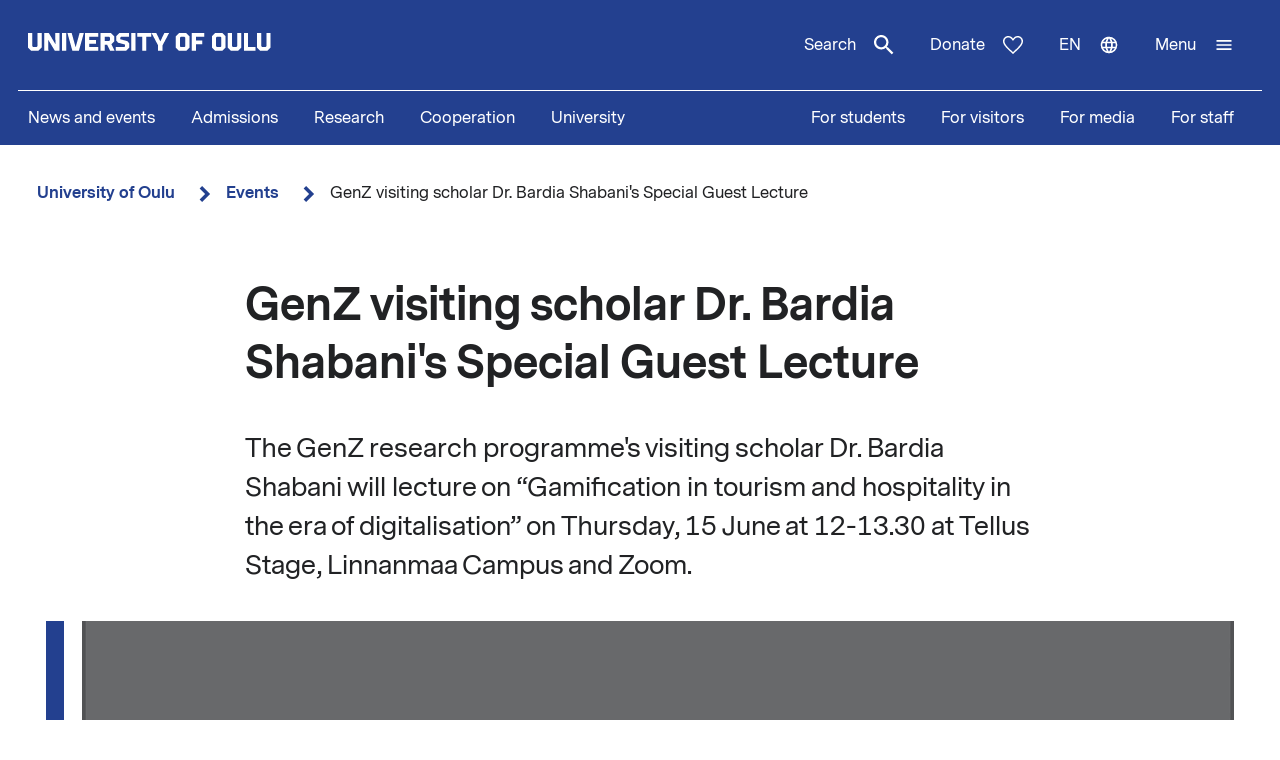

--- FILE ---
content_type: text/html; charset=UTF-8
request_url: https://www.oulu.fi/en/events/genz-visiting-scholar-dr-bardia-shabanis-special-guest-lecture
body_size: 14450
content:
<!DOCTYPE html>
<html lang="en" dir="ltr" prefix="og: https://ogp.me/ns#">
  <head>
    <meta charset="utf-8" />
<script type="text/javascript" id="ConsentMode" src="/modules/contrib/cookieinformation/js/consent_mode_v2.init.js"></script>
<script>var _mtm = window._mtm = window._mtm || [];_mtm.push({"mtm.startTime": (new Date().getTime()), "event": "mtm.Start"});var d = document, g = d.createElement("script"), s = d.getElementsByTagName("script")[0];g.type = "text/javascript";g.async = true;g.src="https://matomo.oulu.fi/js/container_jXu3cj09.js";s.parentNode.insertBefore(g, s);</script>
<meta name="description" content="This text contains information about the upcoming Special Guest Lecture featuring the GenZ research programme&#039;s visiting scholar Dr. Bardia Shabani." />
<link rel="canonical" href="https://www.oulu.fi/en/events/genz-visiting-scholar-dr-bardia-shabanis-special-guest-lecture" />
<link rel="image_src" href="https://media-cdn.oulu.fi/styles/open_graph/s3/images/special_guest_2.jpg?itok=-c6aEBat" />
<meta property="og:title" content="GenZ visiting scholar Dr. Bardia Shabani&#039;s Special Guest Lecture" />
<meta property="og:description" content="This text contains information about the upcoming Special Guest Lecture featuring the GenZ research programme&#039;s visiting scholar Dr. Bardia Shabani." />
<meta property="og:image" content="https://media-cdn.oulu.fi/styles/open_graph/s3/images/special_guest_2.jpg?itok=-c6aEBat" />
<meta property="og:image" content="https://media-cdn.oulu.fi/images/unioulubrand_x8a3932_06_2024.jpg" />
<meta name="twitter:card" content="summary_large_image" />
<meta name="twitter:description" content="This text contains information about the upcoming Special Guest Lecture featuring the GenZ research programme&#039;s visiting scholar Dr. Bardia Shabani." />
<meta name="twitter:title" content="GenZ visiting scholar Dr. Bardia Shabani&#039;s Special Guest Lecture" />
<meta name="twitter:image" content="https://media-cdn.oulu.fi/styles/twitter_card/s3/images/special_guest_2.jpg?itok=kaWMj6ff" />
<link rel="apple-touch-icon" sizes="180x180" href="/sites/default/files/favicons/apple-touch-icon.png"/>
<link rel="icon" type="image/png" sizes="32x32" href="/sites/default/files/favicons/favicon-32x32.png"/>
<link rel="icon" type="image/png" sizes="16x16" href="/sites/default/files/favicons/favicon-16x16.png"/>
<link rel="manifest" href="/sites/default/files/favicons/site.webmanifest"/>
<meta name="msapplication-TileColor" content="#ffffff"/>
<meta name="theme-color" content="#ffffff"/>
<meta name="favicon-generator" content="Drupal responsive_favicons + realfavicongenerator.net" />
<meta name="Generator" content="Drupal 10 (https://www.drupal.org)" />
<meta name="MobileOptimized" content="width" />
<meta name="HandheldFriendly" content="true" />
<meta name="viewport" content="width=device-width, initial-scale=1.0" />
<script type="text/javascript" id="CookieConsent" src="https://policy.app.cookieinformation.com/uc.js" data-culture="en" data-gcm-version="2.0"></script>
<link rel="alternate" hreflang="en" href="https://www.oulu.fi/en/events/genz-visiting-scholar-dr-bardia-shabanis-special-guest-lecture" />
<script src="/sites/default/files/google_tag/university_of_oulu/google_tag.script.js?t92cj1" defer></script>

    <title>GenZ visiting scholar Dr. Bardia Shabani&#039;s Special Guest Lecture | University of Oulu</title>
    <link rel="stylesheet" media="all" href="/sites/default/files/css/css_ArT82CvUNvKzFfi0vz706wgNx0AlMVs91mMInDVkjgg.css?delta=0&amp;language=en&amp;theme=nextgen&amp;include=eJyFylEKgCAQhOELRXskUZpE0FWcLfT22WsvvQz_BxNghu4wWiUOd6a8SIlQdJ83xbDVEnMNix1sVZluuAK95OO9vPv7os2cNG6cNBQJnngAeIE2aQ" />
<link rel="stylesheet" media="all" href="/sites/default/files/css/css_9mnbZ-zAQsUQF9cO15mZ2mGcNMCuvga6tAz6eXTeiW8.css?delta=1&amp;language=en&amp;theme=nextgen&amp;include=eJyFylEKgCAQhOELRXskUZpE0FWcLfT22WsvvQz_BxNghu4wWiUOd6a8SIlQdJ83xbDVEnMNix1sVZluuAK95OO9vPv7os2cNG6cNBQJnngAeIE2aQ" />

    
  </head>
  <body class="nextgen logged-out">
    <section aria-label="Content shortcuts">
      <a href="#main-content" class="visually-hidden focusable skip-link">Skip to main content</a>
    </section>
    <noscript><iframe src="https://www.googletagmanager.com/ns.html?id=GTM-TXSCGKL" height="0" width="0" style="display:none;visibility:hidden"></iframe></noscript>
    <div class="responsive-menu-page-wrapper">
  




<header class="header">
  <div class="header__inner">
                <div class="region region__header">
    

  
<div  id="block-nextgen-branding" class="block block--nextgen-branding">
  
    
                    
      <a href="/en" class="logo__link" title="University of Oulu front page">
      

<svg  class="logo__svg logo__svg--en logo__svg--main-site"
  
      aria-labelledby="title-oy-logo-en"
    >
      <title id="title-oy-logo-en">University of Oulu front page</title>
      <use xlink:href="/themes/custom/nextgen/dist/icons.svg?20260118#oy-logo-en"></use>
</svg>
    </a>
  </div>

  </div>

              <div class="header__toolbar">
        <div class="region region__header-toolbar">
    




<div  class="views-exposed-form views-exposed-form-search-search bef-exposed-form sidebar-search block block--search" data-drupal-selector="views-exposed-form-search-search" id="block-search--2">
  <div id="toggle-search" class="toggle-search__wrapper">
    <button id="search-toggle-icon" class="toggle toggle-search" aria-haspopup="true" aria-expanded="false">
      Search
      

<svg  class="icon-search-open"
  
    >
      <use xlink:href="/themes/custom/nextgen/dist/icons.svg?20260118#magnify"></use>
</svg>
      

<svg  class="icon-search-close"
  
    >
      <use xlink:href="/themes/custom/nextgen/dist/icons.svg?20260118#close"></use>
</svg>
    </button>

    <div class="search-form">
              <form action="/en/search" method="get" id="views-exposed-form-search-search" accept-charset="UTF-8">
  <div class="js-form-item form-item form-item__textfield">
      <label for="edit-search-api-fulltext" class="form-item__label">Free text search</label>
        <input placeholder="Search" data-drupal-selector="edit-search-api-fulltext" type="text" id="edit-search-api-fulltext" name="search_api_fulltext" value="" size="30" maxlength="128" class="form-text form-item__textfield" />

        </div>
<fieldset data-drupal-selector="edit-field-targeting" id="edit-field-targeting--wrapper" class="fieldgroup form-composite form-fieldset">
      <legend class="h3">Target group</legend>
      <div id="edit-field-targeting" class="form-item--radio"><div class="form-radios">
                  <div class="js-form-item form-item form-item__radio">
        <input data-drupal-selector="edit-field-targeting-all" type="radio" id="edit-field-targeting-all" name="field_targeting" value="All" checked="checked" class="form-radio form-item__textfield" />

        <label for="edit-field-targeting-all" class="option form-item__label">All</label>
      </div>

                    <div class="js-form-item form-item form-item__radio">
        <input data-drupal-selector="edit-field-targeting-4" type="radio" id="edit-field-targeting-4" name="field_targeting" value="4" class="form-radio form-item__textfield" />

        <label for="edit-field-targeting-4" class="option form-item__label">Students</label>
      </div>

      </div>
</div>

    </fieldset>
<div data-drupal-selector="edit-actions" class="form-actions js-form-wrapper form-wrapper" id="edit-actions--aJWfs_AkISg"><input data-drupal-selector="edit-submit-search" type="submit" id="edit-submit-search" value="Search" class="button js-form-submit form-submit form-item__textfield" />
</div>


</form>

          </div>
  </div>
</div>

  
<div  id="block-header-donation-link" class="block block--header-donation-link">
  
    
      






<div class="body field--type-text-with-summary field--view-mode- text-long">
        
            
                                                            <a href="/en/cooperation/donate" class="region__header-toolbar__donation-link donation-link">
Donate
<svg class="donation-link__icon icon" xmlns="http://www.w3.org/2000/svg" width="20" height="18"><path fill-rule="nonzero" d="m10 18-1.025-.909C7.208 15.503 5.75 14.132 4.6 12.978c-1.15-1.154-2.067-2.185-2.75-3.094C1.167 8.975.687 8.153.412 7.416A6.346 6.346 0 0 1 0 5.181c0-1.473.504-2.705 1.512-3.695C2.521.496 3.768 0 5.25 0c.95 0 1.83.221 2.638.663.808.442 1.512 1.08 2.112 1.915.7-.884 1.442-1.534 2.225-1.952A5.288 5.288 0 0 1 14.75 0c1.483 0 2.73.495 3.738 1.486C19.495 2.476 20 3.708 20 5.18c0 .754-.137 1.498-.413 2.235-.274.737-.754 1.56-1.437 2.468-.683.909-1.6 1.94-2.75 3.094s-2.608 2.525-4.375 4.113L10 18Zm0-1.94a120.56 120.56 0 0 0 4.162-3.917c1.092-1.088 1.959-2.042 2.6-2.86.642-.82 1.092-1.548 1.35-2.186A5.073 5.073 0 0 0 18.5 5.18c0-1.08-.35-1.968-1.05-2.664-.7-.696-1.6-1.044-2.7-1.044-.85 0-1.642.258-2.375.774-.733.516-1.325 1.24-1.775 2.173H9.375c-.433-.917-1.017-1.637-1.75-2.16-.733-.525-1.525-.787-2.375-.787-1.1 0-2 .348-2.7 1.044-.7.696-1.05 1.584-1.05 2.664 0 .639.13 1.281.387 1.928.259.647.709 1.383 1.35 2.21.642.827 1.513 1.78 2.613 2.861 1.1 1.08 2.483 2.374 4.15 3.88Z"/>
</svg>
</a>
                                    </div>

  </div>
<nav class="block--language-switcher" aria-label="Language switcher">
  


  
<div id="dropdown-language" class="dropdown dropdown-language">
    <button class="dropdown-toggle" aria-haspopup="true" aria-expanded="false">
        <span class="visually-hidden">Switch language: current language:</span>
        en
        

<svg  class="icon-language-menu"
  
    >
      <use xlink:href="/themes/custom/nextgen/dist/icons.svg?20260118#web"></use>
</svg>
        

<svg  class="icon-language-menu-close"
  
    >
      <use xlink:href="/themes/custom/nextgen/dist/icons.svg?20260118#close"></use>
</svg>
    </button>
    <div class="dropdown-menu">
    <div class="dropdown-header">
        <div class="menu-header">
  
  <img 
     class="img"
            src="/themes/custom/nextgen/images/icons/src/pictogram.svg"
    data-src="/themes/custom/nextgen/images/icons/src/pictogram.svg"
          alt=""
          />
  Language
</div>    </div>
    <ul role="menu" aria-labelledby="dropdown-language"><li data-drupal-link-system-path="node/36359" class="en is-active" role="menuitem" aria-current="page"><a href="/en/events/genz-visiting-scholar-dr-bardia-shabanis-special-guest-lecture" class="language-link is-active" lang="en" xml:lang="en" hreflang="en" data-drupal-link-system-path="node/36359" aria-current="page">In English</a></li><li data-drupal-link-system-path="node/36359" class="fi is-active" role="menuitem" aria-current="page"><a href="/fi" class="language-link" lang="fi" xml:lang="fi" hreflang="fi" data-drupal-link-system-path="&lt;front&gt;">Suomeksi</a></li></ul>
    </div>
</div>

</nav>


  
<div  id="block-horizontalmenu" class="block block--horizontalmenu">
  
    
      <nav class="responsive-menu-block-wrapper" aria-label="Menu">
  
              <ul id="horizontal-menu" class="horizontal-menu">
                    <li class="menu-item">
        <a href="/en/news-and-events" data-drupal-link-system-path="node/36337">News and events</a>
              </li>
                <li class="menu-item menu-item--expanded">
        <a href="/en/apply" title="Opiskelijaksi" data-drupal-link-system-path="node/22229">Admissions</a>
                                <ul class="menu sub-nav">
                    <li class="menu-item">
        <a href="/en/apply/international-programmes" title="Study in Finland - University of Oulu offers 24 international degree programmes taught in English." data-drupal-link-system-path="node/13249">International Programmes</a>
              </li>
                <li class="menu-item">
        <a href="/en/apply/how-apply" title="Application process and deadlines for international master&#039;s programmes at the University of Oulu." data-drupal-link-system-path="node/13346">How to apply?</a>
              </li>
        </ul>
  
              </li>
                <li class="menu-item menu-item--expanded">
        <a href="/en/research" data-drupal-link-system-path="node/2">Research</a>
                                <ul class="menu sub-nav">
                    <li class="menu-item">
        <a href="/en/research/top-research" title="Top research of the University of Oulu" data-drupal-link-system-path="node/509">Top research</a>
              </li>
                <li class="menu-item">
        <a href="/en/research/responsible-research" data-drupal-link-system-path="node/785">Responsible research</a>
              </li>
                <li class="menu-item">
        <a href="/en/research/research-infrastructures" data-drupal-link-system-path="node/587">Research infrastructures</a>
              </li>
                <li class="menu-item menu-item--expanded">
        <a href="/en/research/graduate-school" title="University of Oulu Graduate School" data-drupal-link-system-path="node/13668">Graduate School</a>
                                <ul class="menu sub-nav">
                    <li class="menu-item">
        <a href="/en/research/graduate-school/how-apply-doctoral-education" title="How to apply to doctoral education" data-drupal-link-system-path="node/39012">How to apply to doctoral education</a>
              </li>
        </ul>
  
              </li>
        </ul>
  
              </li>
                <li class="menu-item menu-item--expanded">
        <a href="/en/cooperation" data-drupal-link-system-path="node/3">Cooperation</a>
                                <ul class="menu sub-nav">
                    <li class="menu-item">
        <a href="/en/cooperation/services-for-companies-and-organisations" data-drupal-link-system-path="node/372">Services for companies and organisations</a>
              </li>
                <li class="menu-item">
        <a href="/en/cooperation/alumni-activities" title="Alumni  activities" data-drupal-link-system-path="node/576">Alumni activities</a>
              </li>
                <li class="menu-item">
        <a href="/en/cooperation/cooperation-networks" title="The University of Oulu is an active partner in numerous local, national, and international networks in research, education, and innovations." data-drupal-link-system-path="node/24161">Cooperation networks</a>
              </li>
                <li class="menu-item">
        <a href="/en/cooperation/donate" title="Donate" data-drupal-link-system-path="node/588">Donate</a>
              </li>
                <li class="menu-item">
        <a href="/en/cooperation/get-enchanted-science" title="Science is for everyone, regardless of age or background. Check out our science events, collaboration opportunities and places to visit, and come along to ask, get enchanted, learn and participate!" data-drupal-link-system-path="node/34801">Get enchanted by science</a>
              </li>
        </ul>
  
              </li>
                <li class="menu-item menu-item--expanded">
        <a href="/en/university" data-drupal-link-system-path="node/4">University</a>
                                <ul class="menu sub-nav">
                    <li class="menu-item menu-item--expanded">
        <a href="/en/university/faculties-and-units" data-drupal-link-system-path="node/349">Faculties and units</a>
                                <ul class="menu sub-nav">
                    <li class="menu-item">
        <a href="/en/university/faculties-and-units/faculty-biochemistry-and-molecular-medicine" title="Faculty of Biochemistry and Molecular Medicine" data-drupal-link-system-path="node/225">Faculty of Biochemistry and Molecular Medicine</a>
              </li>
                <li class="menu-item">
        <a href="/en/university/faculties-and-units/faculty-education-and-psychology" title="Faculty of Education and Psychology" data-drupal-link-system-path="node/176">Faculty of Education and Psychology</a>
              </li>
                <li class="menu-item">
        <a href="/en/university/faculties-and-units/faculty-humanities" data-drupal-link-system-path="node/188">Faculty of Humanities</a>
              </li>
                <li class="menu-item">
        <a href="/en/university/faculties-and-units/faculty-medicine" data-drupal-link-system-path="node/219">Faculty of Medicine</a>
              </li>
                <li class="menu-item">
        <a href="/en/university/faculties-and-units/faculty-information-technology-and-electrical-engineering" title="Faculty of Information Technology and Electrical Engineering" data-drupal-link-system-path="node/212">Faculty of Information Technology and Electrical Engineering</a>
              </li>
                <li class="menu-item">
        <a href="/en/university/faculties-and-units/faculty-science" title="Faculty of Science" data-drupal-link-system-path="node/93">Faculty of Science</a>
              </li>
                <li class="menu-item">
        <a href="/en/university/faculties-and-units/faculty-technology" data-drupal-link-system-path="node/192">Faculty of Technology</a>
              </li>
                <li class="menu-item">
        <a href="/en/university/faculties-and-units/oulu-business-school" title="Oulu Business School" data-drupal-link-system-path="node/131">Oulu Business School</a>
              </li>
        </ul>
  
              </li>
                <li class="menu-item">
        <a href="/en/university/contact-information" data-drupal-link-system-path="node/312">Contact information</a>
              </li>
                <li class="menu-item">
        <a href="/en/university/campuses" data-drupal-link-system-path="node/144">Campuses</a>
              </li>
                <li class="menu-item">
        <a href="/en/university/careers" title="Make the University of Oulu the next step in your career! We offer you scientific excellence, autonomy, equality and genuine work-life balance." data-drupal-link-system-path="node/279">Careers</a>
              </li>
                <li class="menu-item menu-item--expanded">
        <a href="/en/university/library" data-drupal-link-system-path="node/13502">Library</a>
                                <ul class="menu sub-nav">
                    <li class="menu-item">
        <a href="/en/university/library/library-services" title="Library services" data-drupal-link-system-path="node/23336">Library services</a>
              </li>
                <li class="menu-item">
        <a href="/en/university/library/collections" title="Collections" data-drupal-link-system-path="node/23269">Collections</a>
              </li>
                <li class="menu-item">
        <a href="/en/university/library/facilities-and-equipment" title="Facilities and equipment" data-drupal-link-system-path="node/13530">Facilities and equipment</a>
              </li>
                <li class="menu-item">
        <a href="/en/university/library/read-renew-request-oula-finna" title="Read, renew, request – Oula-Finna" data-drupal-link-system-path="node/21529">Read, renew, request – Oula-Finna</a>
              </li>
                <li class="menu-item">
        <a href="/en/university/library/library-guides" data-drupal-link-system-path="node/23293">Library guides</a>
              </li>
                <li class="menu-item">
        <a href="/en/university/library/contact-and-library-hours" title="Contact and library hours" data-drupal-link-system-path="node/13560">Contact and library hours</a>
              </li>
        </ul>
  
              </li>
                <li class="menu-item">
        <a href="/en/university/registry-office-and-central-archive" data-drupal-link-system-path="node/384">Registry office and Central archive</a>
              </li>
                <li class="menu-item">
        <a href="/en/university/university-rankings" title="The University of Oulu ranks in the top 3% of the world´s universities." data-drupal-link-system-path="node/339">University rankings</a>
              </li>
        </ul>
  
              </li>
        </ul>
  


</nav>
  </div>


  
<div  id="block-responsivemenumobileicon" class="main-menu-toggle-block responsive-menu-toggle-wrapper responsive-menu-toggle block block--responsivemenumobileicon">
  
    
      
<a id="menu-toggle-icon" class="toggle responsive-menu-toggle-icon" title="University Of Oulu main menu" href="#off-canvas" role="button" aria-label="Open menu" aria-expanded="false" aria-haspopup="true">
  <span class="label">Menu</span>
  

<svg  class="icon-menu"
  
    >
      <use xlink:href="/themes/custom/nextgen/dist/icons.svg?20260118#menu"></use>
</svg>
  

<svg  class="icon-menu-close"
  
    >
      <use xlink:href="/themes/custom/nextgen/dist/icons.svg?20260118#close"></use>
</svg>
</a>

  </div>

  </div>

    </div>
      </div>
      <div class="menu-section-wrapper">
        <div class="region region__menu-section">
    
<nav aria-label="Main navigation">
  
    
                          
        <ul  class="inline-menu">
                    
<li  class="inline-menu__item">
                    <a href="/en/news-and-events" class="inline-menu__link" data-drupal-link-system-path="node/36337">News and events</a>
          </li>
                  
<li  class="inline-menu__item">
                    <a href="/en/apply" title="Opiskelijaksi" class="inline-menu__link" data-drupal-link-system-path="node/22229">Admissions</a>
          </li>
                  
<li  class="inline-menu__item">
                    <a href="/en/research" class="inline-menu__link" data-drupal-link-system-path="node/2">Research</a>
          </li>
                  
<li  class="inline-menu__item">
                    <a href="/en/cooperation" class="inline-menu__link" data-drupal-link-system-path="node/3">Cooperation</a>
          </li>
                  
<li  class="inline-menu__item">
                    <a href="/en/university" class="inline-menu__link" data-drupal-link-system-path="node/4">University</a>
          </li>
              </ul>
  


</nav>

<nav aria-label="Stakeholder menu">
  
    
                          
        <ul  class="inline-menu">
                    
<li  class="inline-menu__item">
                    <a href="/en/for-students" class="inline-menu__link" data-drupal-link-system-path="node/854">For students</a>
          </li>
                  
<li  class="inline-menu__item">
                    <a href="/en/visitors" class="inline-menu__link" data-drupal-link-system-path="node/36552">For visitors</a>
          </li>
                  
<li  class="inline-menu__item">
                    <a href="/en/for-media" class="inline-menu__link" data-drupal-link-system-path="node/37261">For media</a>
          </li>
                  
<li  class="inline-menu__item">
                    <a href="/en/for-staff" title="Personnel" class="inline-menu__link" data-drupal-link-system-path="node/36441">For staff</a>
          </li>
              </ul>
  


</nav>

  </div>

    </div>
  </header>

  <div id="pre-content">
          <div class="region region__pre-content">
    

  
<div  id="block-breadcrumb" class="block block--breadcrumb">
  
    
      
  <nav aria-label="Breadcrumb">
    <ol class="breadcrumb">
                <li class="breadcrumb__item ">
                  <a class="breadcrumb__link" href="/en">University of Oulu</a>
                          

<svg  class="chevron__icon"
      aria-hidden="true" role="img"
  
    >
      <use xlink:href="/themes/custom/nextgen/dist/icons.svg?20260118#chevron"></use>
</svg>
              </li>
                <li class="breadcrumb__item  breadcrumb__item--first-parent ">
                  <a class="breadcrumb__link" href="/en/events">Events</a>
                          

<svg  class="chevron__icon"
      aria-hidden="true" role="img"
  
    >
      <use xlink:href="/themes/custom/nextgen/dist/icons.svg?20260118#chevron"></use>
</svg>
              </li>
                <li class="breadcrumb__item ">
                  <span>GenZ visiting scholar Dr. Bardia Shabani&#039;s Special Guest Lecture </span>
                      </li>
        </ol>
  </nav>

  </div>
<div data-drupal-messages-fallback class="hidden"></div>

  </div>

    </div>

<div  class="main">
  <a id="main-content" tabindex="-1"></a>
  
  <main  class="main-content">
          <div class="region region__content">
    

<article  class="node node--event">
  <div>
        <div class="content-wrapper">
      
<h1  class="h1 h1--full">
      GenZ visiting scholar Dr. Bardia Shabani&#039;s Special Guest Lecture 
  </h1>

      





<div class="field-introductory-text field--type-string-long field--view-mode-full description">
        
            
                                                            The GenZ research programme&#039;s visiting scholar Dr. Bardia Shabani will lecture on “Gamification in tourism and hospitality in the era of digitalisation” on Thursday, 15 June at 12-13.30 at Tellus Stage, Linnanmaa Campus and Zoom. 
                                    </div>


      
      <div class="main-image-wrapper">
      <div class="header-main-image">
      
  <img 
     class="field-media-image"
            src="https://media-cdn.oulu.fi/styles/main_image/s3/images/special_guest_2.jpg?itok=35x5oUcc"
    data-src="https://media-cdn.oulu.fi/styles/main_image/s3/images/special_guest_2.jpg?itok=35x5oUcc"
          alt="Special Guest"
          />
    </div>
      </div>

      <div class="info-box">
        <div class="info-box__content">
          
<h2  class="h2">
      Event information
  </h2>

                                <div class="info-box__item">
  
<h3  class="h3">
      Time
  </h3>
  
<p  class="info-box__item-content">
      Thu 15.06.2023 12:00 - 13:30
  </p>
</div>
                    
                      <div class="info-box__item">
  
<h3  class="h3">
      Venue location
  </h3>
  
<p  class="info-box__item-content">
      Tellus Stage, Linnanmaa Campus and Zoom
  </p>
</div>
          
                  </div>
      </div>

      <div class="event-content">
                  
  <a
   class="event-visit button event-visit button--primary"
    href="https://oulu.zoom.us/j/65412929324"
  >
      Visit event    </a>
        
        





<div class="add-to-calendar">
  <h2 id="add-event-to-calendar">
    Add event to calendar  </h2>
  <ul>
    <li>
      

<svg  class="icon-calendar"
  
    >
      <use xlink:href="/themes/custom/nextgen/dist/icons.svg?20260118#calendar"></use>
</svg>
      
  <a
   class="link"
    href="data:text/calendar;charset=utf8,BEGIN:VCALENDAR%0D%0AVERSION:2.0%0D%0APRODID:-//oulu.fi//University of Oulu%0ABEGIN:VEVENT%0D%0AUID:36359%0D%0ADTSTAMP:20230517T133600%0D%0ADTSTART:20230615T120000%0D%0ADTEND:20230615T133000%0D%0ASUMMARY:GenZ visiting scholar Dr. Bardia Shabani&#039;s Special Guest Lecture %0D%0ADESCRIPTION:The GenZ research programme&#039;s visiting scholar Dr. Bardia Shabani%0D%0A%20 will lecture on “Gamification in tourism and hospitality in the %0D%0A%20era of digitalisation” on Thursday, 15 June at 12-13.30 at Tellus%0D%0A%20 Stage, Linnanmaa Campus and Zoom.  %0D%0ALOCATION:Tellus Stage, Linnanmaa Campus and Zoom%0D%0AURL:https://www.oulu.fi/en/events/genz-visiting-scholar-dr-bardia-shabanis-special-guest-lecture%0D%0AEND:VEVENT%0D%0AEND:VCALENDAR"
  >
      Outlook    </a>
    </li>
    <li>
      

<svg  class="icon-calendar"
  
    >
      <use xlink:href="/themes/custom/nextgen/dist/icons.svg?20260118#calendar"></use>
</svg>
      
  <a
   class="link"
    href="data:text/calendar;charset=utf8,BEGIN:VCALENDAR%0D%0AVERSION:2.0%0D%0APRODID:-//oulu.fi//University of Oulu%0ABEGIN:VEVENT%0D%0AUID:36359%0D%0ADTSTAMP:20230517T133600%0D%0ADTSTART:20230615T120000%0D%0ADTEND:20230615T133000%0D%0ASUMMARY:GenZ visiting scholar Dr. Bardia Shabani&#039;s Special Guest Lecture %0D%0ADESCRIPTION:The GenZ research programme&#039;s visiting scholar Dr. Bardia Shabani%0D%0A%20 will lecture on “Gamification in tourism and hospitality in the %0D%0A%20era of digitalisation” on Thursday, 15 June at 12-13.30 at Tellus%0D%0A%20 Stage, Linnanmaa Campus and Zoom.  %0D%0ALOCATION:Tellus Stage, Linnanmaa Campus and Zoom%0D%0AURL:https://www.oulu.fi/en/events/genz-visiting-scholar-dr-bardia-shabanis-special-guest-lecture%0D%0AEND:VEVENT%0D%0AEND:VCALENDAR"
  >
      iCal    </a>
    </li>
    <li>
      

<svg  class="icon-calendar"
  
    >
      <use xlink:href="/themes/custom/nextgen/dist/icons.svg?20260118#calendar"></use>
</svg>
      
  <a
   class="link"
    href="https://www.google.com/calendar/r/eventedit?text=GenZ visiting scholar Dr. Bardia Shabani&#039;s Special Guest Lecture &amp;dates=20230615T120000/20230615T133000&amp;details=The GenZ research programme&#039;s visiting scholar Dr. Bardia Shabani%0D%0A%20 will lecture on “Gamification in tourism and hospitality in the %0D%0A%20era of digitalisation” on Thursday, 15 June at 12-13.30 at Tellus%0D%0A%20 Stage, Linnanmaa Campus and Zoom.  &amp;location=Tellus Stage, Linnanmaa Campus and Zoom"
  >
      Google    </a>
    </li>
  </ul>
</div>
        <div class="event-body">
          






<div class="body field--type-text-with-summary field--view-mode-full text-long">
        
            
                                                            <p>Bardia Shabani holds a PhD in geography and spatial planning and is a part-time Lecturer in Tourism Geography at Montpellier 3 University, France. His current research focuses on destination image, gamification, events, AI and GenZ in tourism. He has worked on different research projects in various countries, such as New Zealand, the UK, France, Hungary, and Australia. </p>
<p>Registration for the event is not required. Participation is also possible remotely via Zoom: <a href="https://oulu.zoom.us/j/65412929324">https://oulu.zoom.us/j/65412929324</a> </p>

                                    </div>

        </div>

        <div class="event-elements">
          
        </div>

        


<div class="last-updated">
  Created 17.5.2023 | Updated 17.5.2023
</div>
      </div>

    </div>
  </div>
</article>

  </div>

    </main>

</div>


<footer class="footer">
    <div class="footer__inner">
      <div class="grid grid--columns-4">
                <div class="grid__item">
                      <div class="region region__footer-first">
    

  
<div  id="block-footerlogo" class="block block--footerlogo">
  
    
      






<div class="body field--type-text-with-summary field--view-mode- text-long">
        
            
                                                            <div class="footer__branding">
  <a class="link link--" href="https://www.oulu.fi/en" title="University of Oulu front page">
  <svg xmlns="http://www.w3.org/2000/svg" id="oy-footer-logo-en" x="0" y="0" version="1.1" viewBox="0 0 2133.2 2820.5" xml:space="preserve">
  <style>
    .oy-logo-head{fill:#4bbca9}.oy-logo-body{fill:#fff}
  </style>
  <path d="M1698.8 221.7l-76.8-76.8-7 7-323.7 323.6 76.9 76.7zM765 552.2l76.8-76.7-330.6-330.6-76.8 76.8 7.1 7zM1118.6 0H1010v467.5h108.6z" class="oy-logo-head"/>
  <g>
    <path d="M676.5 1483.6l52.3 470.2h675.7l52.3-470.2h297.9V793.1h-382.1V1059h-114.8V793H875.5v266H760.8V793.1H378.6v690.4h212.1l85.8.1zM490.4 905.1h158.3V1171H987.3V905.1h158.3V1171H1484.2V905.1h158.3v466.5h-285.9l-52.3 470.2H829l-52.3-470.2H490.6V905.1h-.2zM410.4 2566.7l-46.3 46.3v161.2l46.3 46.3h101.5l46.3-46.3V2613l-46.3-46.3H410.4zm88.1 188.9l-11.1 11.1h-52.6l-10.8-11.1v-123.9l11.3-11.1h52.3l11.1 11.1v123.9h-.2zM590.9 2820.5h59.8V2726h89.6v-53.7h-89.6v-51.9H770v-53.7H590.9zM920.9 2566.7l-46.3 46.3v161.2l46.3 46.3h101.5l46.3-46.3V2613l-46.3-46.3H920.9zm88 188.9l-11.1 11.1h-52.6l-10.8-11.1v-123.9l11.1-11.1h52.3l11.1 11.1v123.9zM1389.8 2566.7H1330v253.8h164.2v-53.8h-104.4zM1233.9 2753.7l-11.3 11.1h-52.1l-11.3-11.1v-187h-59.7v207.5l46.3 46.3h101.4l46.3-46.3v-207.5h-59.6zM1650.1 2753.7l-11.1 11.1h-52.3l-11.1-11.1v-187h-59.8v207.5l46.3 46.3h101.5l46.3-46.3v-207.5h-59.8zM444.8 2497.1h65v-253.8h-59.7l3.7 160.1-95.6-160.1h-64.9v253.8h59.8l-3.8-160.1zM546.2 2243.3h59.7v253.8h-59.7zM741.3 2443.3h-1.5l-55.6-200h-60.5l71 253.8h91.7l71-253.8H797zM1061.8 2297v-53.7H875.2v253.8h186.6v-53.8H935v-48.2h96.9v-53.7H935V2297zM1288.6 2363.8v-74.3l-46.3-46.3h-147.8V2497h59.7v-87h34l44.1 87h63.8l-47.4-93.3 39.9-39.9zm-59.8-18.6l-10.8 11.3h-63.8v-59.3h63.4l11.1 11.1v36.9h.1zM1376.9 2332v-23.8l11.2-11.2h110.5v-53.7h-135.1l-46.3 46.2v59.4l26.5 31.7 100.4 27.6v23.9l-11.2 11.2h-121v53.8h145.6l46.3-46.3v-59.3l-26.5-31.8zM1530.9 2243.3h59.7v253.8h-59.7zM1615.9 2297h70.9v200.1h59.8V2297h70.8v-53.7h-201.5zM2002.9 2243.3l-56.8 117.6h-1.5l-56.7-117.6h-67.6l93.4 175.7v78.1h63.4V2419l93.3-175.7zM197.2 2430.3l-11.3 11.1h-52.2l-11.2-11.1v-187H62.8v207.5l46.3 46.3h101.4l46.3-46.3v-207.5h-59.6z" class="oy-logo-body"/>
  </g>
</svg>
  </a>
</div>
                                    </div>

  </div>

  </div>

              </div>
        <div class="grid__item">
                      <div class="region region__footer-second">
    

  
<div  id="block-footerpostaladdress" class="block block--footerpostaladdress">
  
    
      






<div class="body field--type-text-with-summary field--view-mode- text-long">
        
            
                                                            <div class="col-sm-6 col-md-3">
<h2>Postal address</h2>
<p>P.O.Box 8000<br><br>
FI-90014 University of Oulu<br><br>
university.of.oulu(at)oulu.fi<br><br>
Tel. +358 294 48 0000</p>
</div>

                                    </div>

  </div>


  
<div  id="block-footervisitingaddress" class="block block--footervisitingaddress">
  
    
      






<div class="body field--type-text-with-summary field--view-mode- text-long">
        
            
                                                            <div class="col-sm-6 col-md-3">
<h2>Street address</h2>
<p>Pentti Kaiteran katu 1<br><br>
Linnanmaa</p>

</div>
<p> </p>

                                    </div>

  </div>

  </div>

              </div>
        <div class="grid__item">
                      <div class="region region__footer-third">
    <nav aria-labelledby="block-footer-middle-menu-menu"  id="block-footer-middle-menu">
            
          <h2 class="visually-hidden" id="block-footer-middle-menu-menu">Footer links 1</h2>
      

        

    
                          
        <ul  class="footer__menu">
                    
<li  class="menu__item">
                    <a href="/en/university/contact-information" class="menu__link" data-drupal-link-system-path="node/312">Contact information</a>
          </li>
                  
<li  class="menu__item">
                    <a href="/en/university/for-media" class="menu__link" data-drupal-link-system-path="node/565">For the media</a>
          </li>
                  
<li  class="menu__item">
                    <a href="/en/subscribe-our-newsletter" class="menu__link" data-drupal-link-system-path="node/566">Subscribe to our newsletter</a>
          </li>
                  
<li  class="menu__item">
                    <a href="/en/university/careers" class="menu__link" data-drupal-link-system-path="node/279">University of Oulu Careers </a>
          </li>
                  
<li  class="menu__item">
                    <a href="/en/university/contact-information" class="menu__link" data-drupal-link-system-path="node/312">Invoicing information</a>
          </li>
              </ul>
  


  </nav>

  </div>

              </div>
        <div class="grid__item">
                      <div class="region region__footer-fourth">
    <nav aria-labelledby="block-footer-menu-menu"  id="block-footer-menu">
            
          <h2 class="visually-hidden" id="block-footer-menu-menu">Footer links 2</h2>
      

        

    
                          
        <ul  class="footer__menu">
                    
<li  class="menu__item">
                    <a href="/en/accessibility-statement-oulu.fi" title="Accessibility statement - oulu.fi online service" class="menu__link" data-drupal-link-system-path="node/13371">Accessibility statement</a>
          </li>
                  
<li  class="menu__item">
                    <a href="/en/data-privacy" title="Data privacy notice of the University of Oulu" class="menu__link" data-drupal-link-system-path="node/13370">Data privacy notice</a>
          </li>
                  
<li  class="menu__item">
                    <span class="footer__cookie-settings-button menu__link" target="_self" id="cookie-Renew" role="button" tabindex="0">Cookie settings</span>
          </li>
                  
<li  class="menu__item">
                    <a href="/en/university/campuses" title="University of Oulu campuses." class="menu__link" data-drupal-link-system-path="node/144">Campuses</a>
          </li>
                  
<li  class="menu__item">
                    <a href="/en/university/campuses/procedures-cases-accident-or-danger" class="menu__link" data-drupal-link-system-path="node/26601">Emergency and safety procedures</a>
          </li>
                  
<li  class="menu__item">
                    <a href="/en/city-oulu" title="Link to city of Oulu website" class="menu__link" data-drupal-link-system-path="node/465">City of Oulu</a>
          </li>
              </ul>
  


  </nav>

  </div>

              </div>
      </div>
                  <div class="region region__footer-bottom footer__bottom">
    

  
<div  id="block-footersocialmedia" class="block--social-media-icons block block--footersocialmedia">
  
    
      






<div class="body field--type-text-with-summary field--view-mode- text-long">
        
            
                                                            <a class="footer-some-icon" href="https://www.facebook.com/unioulu">
<svg xmlns="http://www.w3.org/2000/svg" aria-labelledby="facebook-icon" width="36" height="36" viewBox="0 0 20 19.92"><title id="facebook-icon">Facebook</title><path d="M10 0C4.5 0 0 4.49 0 10.02c0 5 3.66 9.15 8.44 9.9v-7H5.9v-2.9h2.54V7.81c0-2.51 1.49-3.89 3.78-3.89 1.09 0 2.23.19 2.23.19v2.47h-1.26c-1.24 0-1.63.77-1.63 1.56v1.88h2.78l-.45 2.9h-2.33v7a10 10 0 0 0 8.44-9.9C20 4.49 15.5 0 10 0z"></path></svg>
</a>

<a class="footer-some-icon" href="https://instagram.com/unioulu">
<svg xmlns="http://www.w3.org/2000/svg" width="36" height="36" viewBox="0 0 20 20" aria-labelledby="instagram-icon"><title id="instagram-icon">Instagram</title><path d="M5.8 0h8.4C17.4 0 20 2.6 20 5.8v8.4a5.8 5.8 0 0 1-5.8 5.8H5.8C2.6 20 0 17.4 0 14.2V5.8A5.8 5.8 0 0 1 5.8 0m-.2 2A3.6 3.6 0 0 0 2 5.6v8.8C2 16.39 3.61 18 5.6 18h8.8a3.6 3.6 0 0 0 3.6-3.6V5.6C18 3.61 16.39 2 14.4 2H5.6m9.65 1.5a1.25 1.25 0 1 1 0 2.5 1.25 1.25 0 0 1 0-2.5M10 5a5 5 0 1 1 0 10 5 5 0 0 1 0-10m0 2a3 3 0 1 0 0 6 3 3 0 0 0 0-6z"></path></svg></a>

<a class="footer-some-icon" href="https://www.youtube.com/user/UniversityOfOulu">
<svg xmlns="http://www.w3.org/2000/svg" width="36" height="36" viewBox="0 0 20 14" aria-labelledby="youtube-icon"><title id="youtube-icon">Youtube</title><path d="m8 10 5.19-3L8 4v6m11.56-7.83c.13.47.22 1.1.28 1.9.07.8.1 1.49.1 2.09L20 7c0 2.19-.16 3.8-.44 4.83-.25.9-.83 1.48-1.73 1.73-.47.13-1.33.22-2.65.28-1.3.07-2.49.1-3.59.1L10 14c-4.19 0-6.8-.16-7.83-.44-.9-.25-1.48-.83-1.73-1.73-.13-.47-.22-1.1-.28-1.9-.07-.8-.1-1.49-.1-2.09L0 7c0-2.19.16-3.8.44-4.83.25-.9.83-1.48 1.73-1.73C2.64.31 3.5.22 4.82.16c1.3-.07 2.49-.1 3.59-.1L10 0c4.19 0 6.8.16 7.83.44.9.25 1.48.83 1.73 1.73z"></path></svg>
</a>

<a class="footer-some-icon" href="https://www.linkedin.com/company/university-of-oulu">
<svg xmlns="http://www.w3.org/2000/svg" width="36" height="36" viewBox="0 0 18 18" aria-labelledby="linkedin-icon"><title id="linkedin-icon">LinkedIn</title>
<path d="M16 0a2 2 0 0 1 2 2v14a2 2 0 0 1-2 2H2a2 2 0 0 1-2-2V2a2 2 0 0 1 2-2h14m-.5 15.5v-5.3c0-1.8-1.46-3.26-3.26-3.26-.85 0-1.84.52-2.32 1.3V7.13H7.13v8.37h2.79v-4.93c0-.77.62-1.4 1.39-1.4a1.4 1.4 0 0 1 1.4 1.4v4.93h2.79M3.88 5.56a1.686 1.686 0 0 0 0-3.37 1.69 1.69 0 0 0-1.69 1.69c0 .93.76 1.68 1.69 1.68m1.39 9.94V7.13H2.5v8.37h2.77z"></path></svg>
</a>

<a class="footer-some-icon" href="https://bsky.app/profile/oulu.fi">
<svg aria-labelledby="bluesky-icon" viewBox="0 0 512 453" xmlns="http://www.w3.org/2000/svg"><title id="bluesky-icon">Bluesky</title>
<path d="M110.984 30.4413C169.68 74.6573 232.824 164.297 256 212.401V339.457C256 336.753 254.96 339.809 252.72 346.393C240.624 382.041 193.376 521.169 85.336 409.945C28.448 351.385 54.784 292.825 158.336 275.145C99.096 285.257 32.496 268.545 14.224 203.025C8.96 184.177 0 68.0813 0 52.4013C0 -26.1427 68.632 -1.45471 110.984 30.4413ZM401.016 30.4413C342.32 74.6573 279.176 164.297 256 212.401V339.457C256 336.753 257.04 339.809 259.28 346.393C271.376 382.041 318.624 521.169 426.664 409.945C483.552 351.385 457.216 292.825 353.664 275.145C412.904 285.257 479.504 268.545 497.776 203.025C503.04 184.177 512 68.0813 512 52.4013C512 -26.1427 443.376 -1.45471 401.016 30.4413Z"/>
</svg>
</a>

                                    </div>

  </div>


  
<div  id="block-footerlogos" class="block block--footerlogos">
  
    
      






<div class="body field--type-text-with-summary field--view-mode- text-long">
        
            
                                                            <a href="https://karvi.fi/en/higher-education/audit-register-for-higher-education-institutions/" target="_blank"><img src="/themes/custom/nextgen/images/certificate-karvi-audited-white.png" alt="Karvi audited – Audit Register for Higher Education Institutions front page"></a> <img src="/themes/custom/nextgen/images/certificate-hrex.png" alt="HR Excellence in Research">
                                    </div>

  </div>



<div id="block-giosgconsentblock" class="giosg-consent-block">
  <div class="giosg-consent-block__accept-block" id="giosg-accept-consent-block">
    <button class="close-chat-modal" id="close-giosg-consent-modal" aria-label="Close chat cookie approval window">
      

<svg  class="close"
  
    >
      <use xlink:href="/themes/custom/nextgen/dist/icons.svg?20260118#close"></use>
</svg>
    </button>
    <h3>Chat with us</h3>
    <p>We would like to talk to you via chat. You just need to accept functional cookies first. We are available 13.3., 19.3., 21.3. and 26.3. at 12-17.</p>
    <div><button class="open-cookie-settings" onclick="CookieConsent.renew()">Accept cookies</button></div>
  </div>
  <div id="giosg-open-consent-block" class="giosg-consent-block__open-accept-block giosg-consent-block__open-accept-block">
    <button class="open-chat-modal" id="open-giosg-consent-modal" aria-label="Approve chat cookies">
      

<svg  class="chat"
  
    >
      <use xlink:href="/themes/custom/nextgen/dist/icons.svg?20260118#chat"></use>
</svg>
    </button>
  </div>
</div>

  </div>

          </div>
  </footer>

</div>
    <div class="off-canvas-wrapper"><div id="off-canvas">

              <ul>
                      <li class="menu-item--_25c2f80-10f3-4767-b992-1ff4359500a7 menu-name--main" >
              <a href="/en/news-and-events" data-drupal-link-system-path="node/36337">News and events</a>
              </li>
                  <li class="menu-item--_d662572-b025-453c-87df-96bddb5f1a74 menu-name--main" >
              <a href="/en/apply" title="Opiskelijaksi" data-drupal-link-system-path="node/22229">Admissions</a>
                                <ul>
                      <li class="menu-item--da6cb690-8a38-44a6-bc1a-d1cd4d6f98e8 menu-name--main" >
              <a href="/en/apply/international-programmes" title="Study in Finland - University of Oulu offers 24 international degree programmes taught in English." data-drupal-link-system-path="node/13249">International Programmes</a>
              </li>
                  <li class="menu-item--f5960525-0a73-4d00-a133-2b4b6c80efec menu-name--main" >
              <a href="/en/apply/how-apply" title="Application process and deadlines for international master&#039;s programmes at the University of Oulu." data-drupal-link-system-path="node/13346">How to apply?</a>
              </li>
        </ul>
  
              </li>
                  <li class="menu-item--d636fa72-ebc9-4ae2-a8a6-829308a63182 menu-name--main" >
              <a href="/en/research" data-drupal-link-system-path="node/2">Research</a>
                                <ul>
                      <li class="menu-item--a55b454a-a572-4690-bc35-54238ddde015 menu-name--main" >
              <a href="/en/research/top-research" title="Top research of the University of Oulu" data-drupal-link-system-path="node/509">Top research</a>
              </li>
                  <li class="menu-item--_81fcc6b-4bbd-4ee6-a6c2-9d04de5f8169 menu-name--main" >
              <a href="/en/research/responsible-research" data-drupal-link-system-path="node/785">Responsible research</a>
              </li>
                  <li class="menu-item--_e9ec53d-e652-40ac-a0a2-53f02f6478a1 menu-name--main" >
              <a href="/en/research/research-infrastructures" data-drupal-link-system-path="node/587">Research infrastructures</a>
              </li>
                  <li class="menu-item--_41495e9-7495-4ffa-b06e-706c912a2d48 menu-name--main" >
              <a href="/en/research/graduate-school" title="University of Oulu Graduate School" data-drupal-link-system-path="node/13668">Graduate School</a>
                                <ul>
                      <li class="menu-item--_1b8bee5-6e2e-43a9-97a2-2c9134c05983 menu-name--main" >
              <a href="/en/research/graduate-school/how-apply-doctoral-education" title="How to apply to doctoral education" data-drupal-link-system-path="node/39012">How to apply to doctoral education</a>
              </li>
        </ul>
  
              </li>
        </ul>
  
              </li>
                  <li class="menu-item--_3c72c81-ff43-4e3e-b5a0-b6cb9df29542 menu-name--main" >
              <a href="/en/cooperation" data-drupal-link-system-path="node/3">Cooperation</a>
                                <ul>
                      <li class="menu-item--_7e2b243-41b9-4740-a06f-fe74d9eacf7c menu-name--main" >
              <a href="/en/cooperation/services-for-companies-and-organisations" data-drupal-link-system-path="node/372">Services for companies and organisations</a>
              </li>
                  <li class="menu-item--bb64a60c-9c86-4a76-8e72-4bf4fef899f4 menu-name--main" >
              <a href="/en/cooperation/alumni-activities" title="Alumni  activities" data-drupal-link-system-path="node/576">Alumni activities</a>
              </li>
                  <li class="menu-item--cfd6ee30-d431-4982-8a83-b7ca776bd966 menu-name--main" >
              <a href="/en/cooperation/cooperation-networks" title="The University of Oulu is an active partner in numerous local, national, and international networks in research, education, and innovations." data-drupal-link-system-path="node/24161">Cooperation networks</a>
              </li>
                  <li class="menu-item--aea7cb45-e3c1-49ec-a19a-0fbdb328e9e5 menu-name--main" >
              <a href="/en/cooperation/donate" title="Donate" data-drupal-link-system-path="node/588">Donate</a>
              </li>
                  <li class="menu-item--abb6e1df-ebd1-4a3f-a7ea-c45061432073 menu-name--main" >
              <a href="/en/cooperation/get-enchanted-science" title="Science is for everyone, regardless of age or background. Check out our science events, collaboration opportunities and places to visit, and come along to ask, get enchanted, learn and participate!" data-drupal-link-system-path="node/34801">Get enchanted by science</a>
              </li>
        </ul>
  
              </li>
                  <li class="menu-item--_de36d92-2895-4cdd-a347-64d9c3d78493 menu-name--main" >
              <a href="/en/university" data-drupal-link-system-path="node/4">University</a>
                                <ul>
                      <li class="menu-item--_9bb9f68-2465-4678-80dc-cd0894bc20c6 menu-name--main" >
              <a href="/en/university/faculties-and-units" data-drupal-link-system-path="node/349">Faculties and units</a>
                                <ul>
                      <li class="menu-item--a00d49ed-840c-4fac-b181-b97568cc6f6b menu-name--main" >
              <a href="/en/university/faculties-and-units/faculty-biochemistry-and-molecular-medicine" title="Faculty of Biochemistry and Molecular Medicine" data-drupal-link-system-path="node/225">Faculty of Biochemistry and Molecular Medicine</a>
              </li>
                  <li class="menu-item--dace0788-18ba-4001-817c-a2de7c938340 menu-name--main" >
              <a href="/en/university/faculties-and-units/faculty-education-and-psychology" title="Faculty of Education and Psychology" data-drupal-link-system-path="node/176">Faculty of Education and Psychology</a>
              </li>
                  <li class="menu-item--f644aeab-c7bd-4613-ace4-592070ae9712 menu-name--main" >
              <a href="/en/university/faculties-and-units/faculty-humanities" data-drupal-link-system-path="node/188">Faculty of Humanities</a>
              </li>
                  <li class="menu-item--_0733f0d-bcbc-4189-a2c1-6869bfd32bb8 menu-name--main" >
              <a href="/en/university/faculties-and-units/faculty-medicine" data-drupal-link-system-path="node/219">Faculty of Medicine</a>
              </li>
                  <li class="menu-item--_bb86812-64bd-469e-8e2b-e7dc79ec5fdb menu-name--main" >
              <a href="/en/university/faculties-and-units/faculty-information-technology-and-electrical-engineering" title="Faculty of Information Technology and Electrical Engineering" data-drupal-link-system-path="node/212">Faculty of Information Technology and Electrical Engineering</a>
              </li>
                  <li class="menu-item--e3d07660-1d37-48e8-9411-24f4b7ce5ec8 menu-name--main" >
              <a href="/en/university/faculties-and-units/faculty-science" title="Faculty of Science" data-drupal-link-system-path="node/93">Faculty of Science</a>
              </li>
                  <li class="menu-item--b065d8e0-f095-4e63-ae31-42fab06f5ab5 menu-name--main" >
              <a href="/en/university/faculties-and-units/faculty-technology" data-drupal-link-system-path="node/192">Faculty of Technology</a>
              </li>
                  <li class="menu-item--_1fffee9-5d29-450f-8ace-16b24333a808 menu-name--main" >
              <a href="/en/university/faculties-and-units/oulu-business-school" title="Oulu Business School" data-drupal-link-system-path="node/131">Oulu Business School</a>
              </li>
        </ul>
  
              </li>
                  <li class="menu-item--c4002b3f-c5a2-4f3d-80e2-e841db714a21 menu-name--main" >
              <a href="/en/university/contact-information" data-drupal-link-system-path="node/312">Contact information</a>
              </li>
                  <li class="menu-item--_b9a4f2e-83cf-4235-993f-900a9794445c menu-name--main" >
              <a href="/en/university/campuses" data-drupal-link-system-path="node/144">Campuses</a>
              </li>
                  <li class="menu-item--bf670bb3-18c7-4b21-b198-0d76ab85d297 menu-name--main" >
              <a href="/en/university/careers" title="Make the University of Oulu the next step in your career! We offer you scientific excellence, autonomy, equality and genuine work-life balance." data-drupal-link-system-path="node/279">Careers</a>
              </li>
                  <li class="menu-item--_20e66ab-ac91-4623-8b6e-5ed34f08412d menu-name--main" >
              <a href="/en/university/library" data-drupal-link-system-path="node/13502">Library</a>
                                <ul>
                      <li class="menu-item--c959b112-ff70-48b4-8962-3357b0f44b39 menu-name--main" >
              <a href="/en/university/library/library-services" title="Library services" data-drupal-link-system-path="node/23336">Library services</a>
              </li>
                  <li class="menu-item--ba403fdf-7d7b-4681-9eac-5bacec9c786b menu-name--main" >
              <a href="/en/university/library/collections" title="Collections" data-drupal-link-system-path="node/23269">Collections</a>
              </li>
                  <li class="menu-item--_c783c6c-505c-4a2d-8d1a-31988c02f2e3 menu-name--main" >
              <a href="/en/university/library/facilities-and-equipment" title="Facilities and equipment" data-drupal-link-system-path="node/13530">Facilities and equipment</a>
              </li>
                  <li class="menu-item--_2c8a573-4330-405c-ae18-634c73b38cca menu-name--main" >
              <a href="/en/university/library/read-renew-request-oula-finna" title="Read, renew, request – Oula-Finna" data-drupal-link-system-path="node/21529">Read, renew, request – Oula-Finna</a>
              </li>
                  <li class="menu-item--_b7d24db-5a84-4304-a047-5a124d7c14a9 menu-name--main" >
              <a href="/en/university/library/library-guides" data-drupal-link-system-path="node/23293">Library guides</a>
              </li>
                  <li class="menu-item--a2e9dcf1-e413-4608-9fc9-eba02757e575 menu-name--main" >
              <a href="/en/university/library/contact-and-library-hours" title="Contact and library hours" data-drupal-link-system-path="node/13560">Contact and library hours</a>
              </li>
        </ul>
  
              </li>
                  <li class="menu-item--c6673ae6-21f5-4aad-9031-6200dbd76e8e menu-name--main" >
              <a href="/en/university/registry-office-and-central-archive" data-drupal-link-system-path="node/384">Registry office and Central archive</a>
              </li>
                  <li class="menu-item--ffd9f07f-dda7-433f-b24b-b5da2fe3cb97 menu-name--main" >
              <a href="/en/university/university-rankings" title="The University of Oulu ranks in the top 3% of the world´s universities." data-drupal-link-system-path="node/339">University rankings</a>
              </li>
        </ul>
  
              </li>
                  <li class="menu-item--e781b9da-1ca6-4f2c-92e1-cdfa0515923e menu-name--stakeholders" >
              <a href="/en/for-students" data-drupal-link-system-path="node/854">For students</a>
                                <ul>
                      <li class="menu-item--_26ed6a6-fcd8-48ec-b3fd-5614a37b3934 menu-name--stakeholders" >
              <a href="/en/for-students/new-students-welcome-university-oulu" data-drupal-link-system-path="node/858">New students - Welcome to the University of Oulu!</a>
                                <ul>
                      <li class="menu-item--_a12e438-656d-4c18-bc86-9861698fd058 menu-name--stakeholders" >
              <a href="/en/for-students/new-students-welcome-university-oulu/askme" data-drupal-link-system-path="node/42460">AskMe</a>
              </li>
        </ul>
  
              </li>
                  <li class="menu-item--bdbba19e-f4cf-4916-b164-6e61f306545d menu-name--stakeholders" >
              <a href="/en/for-students/completing-studies" data-drupal-link-system-path="node/860">Completing studies</a>
                                <ul>
                      <li class="menu-item--bce88e4c-dcc2-4f0f-9ca4-077f7f53857f menu-name--stakeholders" >
              <a href="/en/for-students/completing-studies/common-generic-skills" title="Common generic skills" data-drupal-link-system-path="node/42328">Common generic skills</a>
              </li>
        </ul>
  
              </li>
                  <li class="menu-item--bf527e4b-b676-457c-a03b-8d8cdd5b3314 menu-name--stakeholders" >
              <a href="/en/for-students/study-right" data-drupal-link-system-path="node/861">Study Right</a>
              </li>
                  <li class="menu-item--ac8db43c-5633-430d-af03-9a8262259fbd menu-name--stakeholders" >
              <a href="/en/for-students/thesis-and-graduation" data-drupal-link-system-path="node/857">Thesis and graduation</a>
              </li>
                  <li class="menu-item--_f096b67-d20a-4a7a-99e2-10c0ef46343a menu-name--stakeholders" >
              <a href="/en/for-students/traineeship" data-drupal-link-system-path="node/830">Traineeship</a>
              </li>
                  <li class="menu-item--_cdf498a-01e0-402b-a2e7-f622b402b673 menu-name--stakeholders" >
              <a href="/en/for-students/student-exchange" data-drupal-link-system-path="node/814">Student Exchange</a>
              </li>
                  <li class="menu-item--f915f486-66ab-417d-abef-717e5f7e0b81 menu-name--stakeholders" >
              <a href="/en/for-students/supporting-your-studies-and-contact-information-for-students" title="Supporting your studies and contact information for students" data-drupal-link-system-path="node/13175">Supporting your studies and contact information for students</a>
              </li>
        </ul>
  
              </li>
                  <li class="menu-item--ff08cb3d-d16d-409a-90da-0503d63dc2a4 menu-name--stakeholders" >
              <a href="/en/visitors" data-drupal-link-system-path="node/36552">For visitors</a>
              </li>
                  <li class="menu-item--_7cd8eda-89ba-46c9-b609-d1c2e8547d23 menu-name--stakeholders" >
              <a href="/en/for-media" data-drupal-link-system-path="node/37261">For media</a>
              </li>
                  <li class="menu-item--_ef0e3c0-3afe-43c9-9f2f-fe3595572d9f menu-name--stakeholders" >
              <a href="/en/for-staff" title="Personnel" data-drupal-link-system-path="node/36441">For staff</a>
              </li>
        </ul>
  

</div></div>
    <button id="back-to-top" class="back-to-top">
      <span class="visually-hidden">Back to top</span>
    </button>
    <script type="application/json" data-drupal-selector="drupal-settings-json">{"path":{"baseUrl":"\/","pathPrefix":"en\/","currentPath":"node\/36359","currentPathIsAdmin":false,"isFront":false,"currentLanguage":"en"},"pluralDelimiter":"\u0003","suppressDeprecationErrors":true,"responsive_menu":{"position":"right","theme":"theme-light","pagedim":"pagedim","modifyViewport":false,"use_bootstrap":false,"breakpoint":"all and (min-width: 25em)","drag":false,"mediaQuery":"all and (min-width: 25em)","custom":{"options":{"navbar":{"title":"\u003Cdiv class=\u0022dropdown-header\u0022\u003E\u003Cdiv class=\u0022menu-header\u0022\u003E\u003Cimg class=\u0022js-toggle-menu img img--\u0022 src=\u0022\/themes\/custom\/nextgen\/images\/icons\/src\/pictogram.svg\u0022 data-src=\u0022\/themes\/custom\/nextgen\/images\/icons\/src\/pictogram.svg\u0022 aria-hidden=\u0022true\u0022 alt=\u0022\u0022\u003EMenu\u003C\/div\u003E\u003C\/div\u003E"}},"config":{"classNames":{"selected":"active-trail"},"screenReader":{"text":{"closeMenu":"Close menu","closeSubmenu":"Close submenu","openSubmenu":"Open submenu","toggleSubmenu":"Toggle submenu"}}}}},"cookieinformation":{"block_iframes_category":"marketing","block_iframes_category_label":"Marketing"},"ajaxTrustedUrl":{"\/en\/search":true},"icon_select":{"icon_select_url":"\/sites\/default\/files\/icons\/icon_select_map.svg?hash=ece6f3852e89a1c759f03f842828f7d5"},"user":{"uid":0,"permissionsHash":"64cd7c2a41a8707f7f1cee3f7c9a37736ed69cb27d57fa7e86471a731c13be15"}}</script>
<script src="/sites/default/files/js/js_WEYyV79TZMBDKacbr7Mi2W2yvoCwb5D7yWQbAwThhGU.js?scope=footer&amp;delta=0&amp;language=en&amp;theme=nextgen&amp;include=[base64]"></script>
<script src="/themes/custom/nextgen/components/js/svgxuse.min.js?v=1.0.0" defer></script>
<script src="/sites/default/files/js/js_nW5jzsQKANKU8UeUhHEbIbHrTcBfyh_9bcuif2eCtNM.js?scope=footer&amp;delta=2&amp;language=en&amp;theme=nextgen&amp;include=[base64]"></script>

  </body>
</html>
